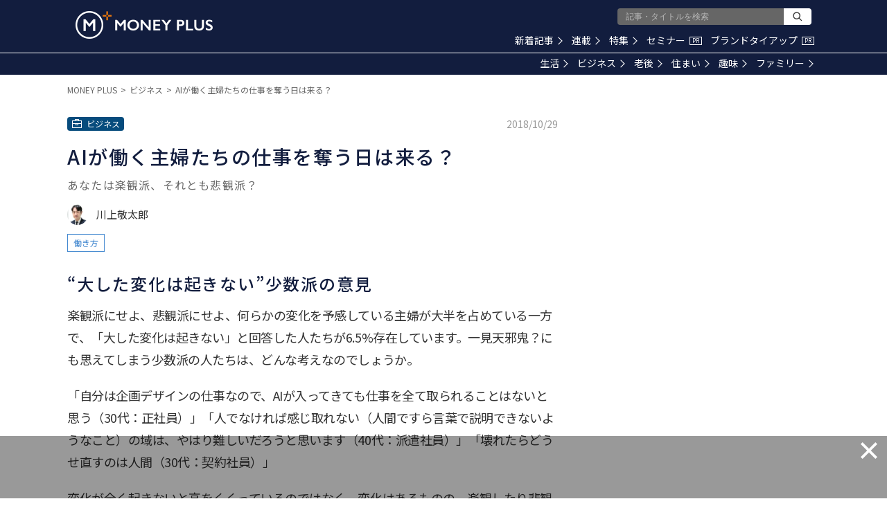

--- FILE ---
content_type: text/html; charset=utf-8
request_url: https://www.google.com/recaptcha/api2/aframe
body_size: 184
content:
<!DOCTYPE HTML><html><head><meta http-equiv="content-type" content="text/html; charset=UTF-8"></head><body><script nonce="RL3zpf-fOvjNIAa1W7HioQ">/** Anti-fraud and anti-abuse applications only. See google.com/recaptcha */ try{var clients={'sodar':'https://pagead2.googlesyndication.com/pagead/sodar?'};window.addEventListener("message",function(a){try{if(a.source===window.parent){var b=JSON.parse(a.data);var c=clients[b['id']];if(c){var d=document.createElement('img');d.src=c+b['params']+'&rc='+(localStorage.getItem("rc::a")?sessionStorage.getItem("rc::b"):"");window.document.body.appendChild(d);sessionStorage.setItem("rc::e",parseInt(sessionStorage.getItem("rc::e")||0)+1);localStorage.setItem("rc::h",'1769235570812');}}}catch(b){}});window.parent.postMessage("_grecaptcha_ready", "*");}catch(b){}</script></body></html>

--- FILE ---
content_type: application/javascript; charset=utf-8
request_url: https://fundingchoicesmessages.google.com/f/AGSKWxXlx3ciiY13TKIFAUkae3OEf54KECzSX0S59SSIrdxmmfCBGXqGgkMdNuWStbnBHgoSC6lJ7__XV_2FEte8di3q3BSVtiUoG5elcyJP2JYS6OakKflxZq_SdxwyqY5Tz_zP-NvvXKmZQU1WhFTbvmZN6tMeb75wvmjbekCKqKzSbiqFncnwgv8YizQK/_/freead./default_oas./adverweb./cnnslads./remove_ads.
body_size: -1288
content:
window['cb42dd04-32eb-4c12-bba5-0c7f77dc40c5'] = true;